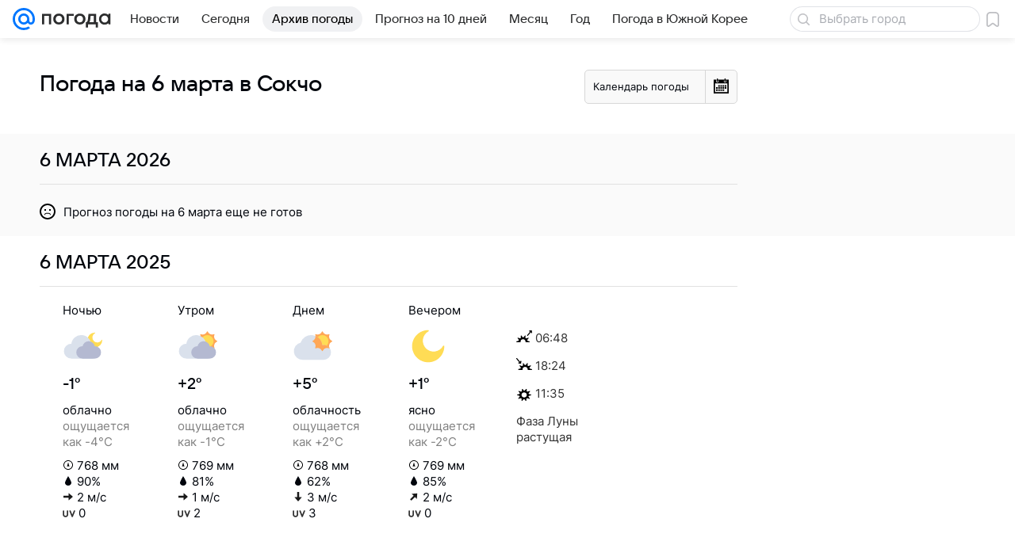

--- FILE ---
content_type: image/svg+xml
request_url: https://pogoda.mail.ru/-/ab4fe980/img/status/icon/2021/lt/svg/08.svg
body_size: 287
content:
<svg fill="none" height="32" width="32" xmlns="http://www.w3.org/2000/svg"><path d="M32 11a6 6 0 11-6-6c.25 0 .288.375.07.496a4 4 0 105.434 5.434c.121-.218.496-.18.496.07z" fill="#ffdc55"/><path d="M22.419 18c.375-.926.581-1.94.581-3a8 8 0 00-15.938-1H7a6 6 0 000 12h17.5v-8z" fill="#dae1ec"/><path d="M25.9 16a5.002 5.002 0 00-9.8 0H16a5 5 0 000 10h10a5 5 0 000-10z" fill="#b4b9d1"/></svg>

--- FILE ---
content_type: image/svg+xml
request_url: https://pogoda.mail.ru/-/12459b70/img/icon/svg/sad.svg
body_size: 484
content:
<?xml version="1.0" encoding="utf-8"?>
<!-- Generator: Adobe Illustrator 16.0.0, SVG Export Plug-In . SVG Version: 6.00 Build 0)  -->
<!DOCTYPE svg PUBLIC "-//W3C//DTD SVG 1.1//EN" "http://www.w3.org/Graphics/SVG/1.1/DTD/svg11.dtd">
<svg version="1.1" id="Layer_1" xmlns="http://www.w3.org/2000/svg" xmlns:xlink="http://www.w3.org/1999/xlink" x="0px" y="0px"
	 width="20px" height="20px" viewBox="0 0 20 20" enable-background="new 0 0 20 20" xml:space="preserve">
<g>
	<g>
		<path fill="#010202" d="M10,2c4.411,0,8,3.589,8,8s-3.589,8-8,8c-4.411,0-8-3.589-8-8S5.589,2,10,2 M10,0C4.478,0,0,4.477,0,10
			c0,5.522,4.478,10,10,10c5.523,0,10-4.478,10-10C20,4.477,15.523,0,10,0L10,0z"/>
	</g>
	<g>
		<rect x="6.006" y="7.005" fill="#010202" width="2" height="2"/>
	</g>
	<g>
		<rect x="11.99" y="7.005" fill="#010202" width="2" height="2"/>
	</g>
	<g>
		<path fill="#010202" d="M14.021,14.312h-1c0-0.827-0.673-1.5-1.5-1.5H8.417c-0.827,0-1.5,0.673-1.5,1.5h-1
			c0-1.379,1.122-2.5,2.5-2.5h3.104C12.9,11.812,14.021,12.934,14.021,14.312z"/>
	</g>
</g>
</svg>
